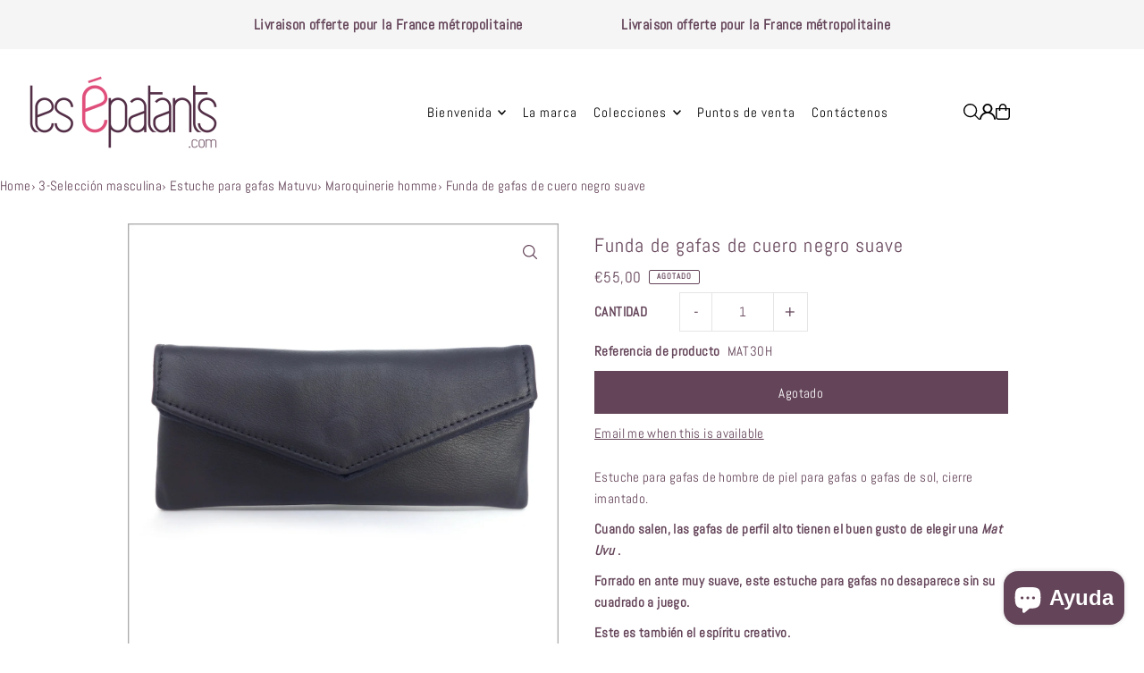

--- FILE ---
content_type: application/javascript
request_url: https://cdn.kilatechapps.com/media/iconbar/75343397209.min.js
body_size: 2669
content:
if(typeof ktsmi == "undefined"){ktsmi ={};ktsmi.executed = false}else{ktsmi.executed = true}ktsmi.styleBar = ` .kt-smi-wrap{display:flex;justify-content:center}@media(min-width:768px){.kt-smi-wrap{display:flex}.kt-smi-icon.kEmail,.kt-smi-box-icon.kEmail{display:none!important}}.kt-smi-wrap .kt-smi-pos{position:fixed;z-index:1010;bottom:0}.kt-smi-wrap .kt-smi-bar{display:flex;border-radius:5px;padding:4px;background-color:rgba(255,255,255,1.00);box-shadow:0 0 4px 2px rgba(100,68,89,0.00);-webkit-animation:slide-in-blurred-bottom-ktsmi .6s cubic-bezier(0.230,1.000,0.320,1.000) both;animation:slide-in-blurred-bottom-ktsmi .6s cubic-bezier(0.230,1.000,0.320,1.000) both}.kt-smi-wrap .kt-smi-icon{display:inline-block;border-radius:100px;cursor:pointer;transition:all .3s ease-out;line-height:1;margin:0;padding:4px;border:solid 0 rgba(0,0,0,1.00)}.kt-smi-wrap .kt-smi-icon:first-child{margin-left:0}.kt-smi-wrap .kt-smi-icon:last-child{margin-right:0}.kt-smi-wrap .kt-smi-icon:hover{transform:scale(1.3)}.kt-smi-wrap .kt-smi-icon svg,.kt-smi-box-wrap .kt-smi-box-icon svg,.kt-smi-wrap .kt-smi-icon img,.kt-smi-box-wrap .kt-smi-box-icon img{vertical-align:middle;width:25px;height:25px;fill:rgba(100,68,89,1.00);color:rgba(100,68,89,1.00)}@-webkit-keyframes slide-in-blurred-bottom-ktsmi{0%{-webkit-transform:translateY(1000px) scaleY(2.5) scaleX(.2);transform:translateY(1000px) scaleY(2.5) scaleX(.2);-webkit-transform-origin:50% 100%;transform-origin:50% 100%;-webkit-filter:blur(40px);filter:blur(40px);opacity:0}100%{-webkit-transform:translateY(0) scaleY(1) scaleX(1);transform:translateY(0) scaleY(1) scaleX(1);-webkit-transform-origin:50% 50%;transform-origin:50% 50%;-webkit-filter:blur(0);filter:blur(0);opacity:1}}@keyframes slide-in-blurred-bottom-ktsmi{0%{-webkit-transform:translateY(1000px) scaleY(2.5) scaleX(.2);transform:translateY(1000px) scaleY(2.5) scaleX(.2);-webkit-transform-origin:50% 100%;transform-origin:50% 100%;-webkit-filter:blur(40px);filter:blur(40px);opacity:0}100%{-webkit-transform:translateY(0) scaleY(1) scaleX(1);transform:translateY(0) scaleY(1) scaleX(1);-webkit-transform-origin:50% 50%;transform-origin:50% 50%;-webkit-filter:blur(0);filter:blur(0);opacity:1}}@-webkit-keyframes slide-in-blurred-left-ktsmi{0%{-webkit-transform:translateX(-1000px) scaleX(2.5) scaleY(.2);transform:translateX(-1000px) scaleX(2.5) scaleY(.2);-webkit-transform-origin:100% 50%;transform-origin:100% 50%;-webkit-filter:blur(40px);filter:blur(40px);opacity:0}100%{-webkit-transform:translateX(0) scaleY(1) scaleX(1);transform:translateX(0) scaleY(1) scaleX(1);-webkit-transform-origin:50% 50%;transform-origin:50% 50%;-webkit-filter:blur(0);filter:blur(0);opacity:1}}@keyframes slide-in-blurred-left-ktsmi{0%{-webkit-transform:translateX(-1000px) scaleX(2.5) scaleY(.2);transform:translateX(-1000px) scaleX(2.5) scaleY(.2);-webkit-transform-origin:100% 50%;transform-origin:100% 50%;-webkit-filter:blur(40px);filter:blur(40px);opacity:0}100%{-webkit-transform:translateX(0) scaleY(1) scaleX(1);transform:translateX(0) scaleY(1) scaleX(1);-webkit-transform-origin:50% 50%;transform-origin:50% 50%;-webkit-filter:blur(0);filter:blur(0);opacity:1}}@-webkit-keyframes slide-in-blurred-right-ktsmi{0%{-webkit-transform:translateX(1000px) scaleX(2.5) scaleY(.2);transform:translateX(1000px) scaleX(2.5) scaleY(.2);-webkit-transform-origin:0 50%;transform-origin:0 50%;-webkit-filter:blur(40px);filter:blur(40px);opacity:0}100%{-webkit-transform:translateX(0) scaleY(1) scaleX(1);transform:translateX(0) scaleY(1) scaleX(1);-webkit-transform-origin:50% 50%;transform-origin:50% 50%;-webkit-filter:blur(0);filter:blur(0);opacity:1}}@keyframes slide-in-blurred-right-ktsmi{0%{-webkit-transform:translateX(1000px) scaleX(2.5) scaleY(.2);transform:translateX(1000px) scaleX(2.5) scaleY(.2);-webkit-transform-origin:0 50%;transform-origin:0 50%;-webkit-filter:blur(40px);filter:blur(40px);opacity:0}100%{-webkit-transform:translateX(0) scaleY(1) scaleX(1);transform:translateX(0) scaleY(1) scaleX(1);-webkit-transform-origin:50% 50%;transform-origin:50% 50%;-webkit-filter:blur(0);filter:blur(0);opacity:1}}@-webkit-keyframes scale-in-center-ktsmi{0%{-webkit-transform:scale(0);transform:scale(0);opacity:1}100%{-webkit-transform:scale(1);transform:scale(1);opacity:1}}@keyframes scale-in-center-ktsmi{0%{-webkit-transform:scale(0);transform:scale(0);opacity:1}100%{-webkit-transform:scale(1);transform:scale(1);opacity:1}} `;ktsmi.icons=["<svg version=\"1.2\" baseProfile=\"tiny\" id=\"Layer_1\" xmlns=\"http://www.w3.org/2000/svg\" xmlns:xlink=\"http://www.w3.org/1999/xlink\" x=\"0px\" y=\"0px\" viewBox=\"0 0 50 50\" overflow=\"visible\" xml:space=\"preserve\"><path fill-rule=\"evenodd\" fill=\"\" d=\"M25,0c13.8,0,25,11.2,25,25S38.8,50,25,50S0,38.8,0,25S11.2,0,25,0z M25,9.4c-4.2,0-4.8,0-6.4,0.1c-1.7,0.1-2.8,0.3-3.8,0.7c-1,0.4-1.9,0.9-2.8,1.8c-0.9,0.9-1.4,1.7-1.8,2.8c-0.4,1-0.7,2.1-0.7,3.8c-0.1,1.7-0.1,2.2-0.1,6.4s0,4.8,0.1,6.4c0.1,1.7,0.3,2.8,0.7,3.8c0.4,1,0.9,1.9,1.8,2.8c0.9,0.9,1.7,1.4,2.8,1.8c1,0.4,2.1,0.7,3.8,0.7c1.7,0.1,2.2,0.1,6.4,0.1s4.8,0,6.4-0.1c1.7-0.1,2.8-0.3,3.8-0.7c1-0.4,1.9-0.9,2.8-1.8c0.9-0.9,1.4-1.7,1.8-2.8c0.4-1,0.7-2.1,0.7-3.8c0.1-1.7,0.1-2.2,0.1-6.4s0-4.8-0.1-6.4c-0.1-1.7-0.3-2.8-0.7-3.8c-0.4-1-0.9-1.9-1.8-2.8c-0.9-0.9-1.7-1.4-2.8-1.8c-1-0.4-2.1-0.7-3.8-0.7C29.8,9.4,29.2,9.4,25,9.4z M25,12.2c4.2,0,4.7,0,6.3,0.1c1.5,0.1,2.4,0.3,2.9,0.5c0.7,0.3,1.2,0.6,1.8,1.2c0.5,0.5,0.9,1.1,1.2,1.8c0.2,0.6,0.5,1.4,0.5,2.9c0.1,1.6,0.1,2.1,0.1,6.3s0,4.7-0.1,6.3c-0.1,1.5-0.3,2.4-0.5,2.9c-0.3,0.7-0.6,1.2-1.2,1.8c-0.5,0.5-1.1,0.9-1.8,1.2c-0.6,0.2-1.4,0.5-2.9,0.5c-1.6,0.1-2.1,0.1-6.3,0.1c-4.2,0-4.7,0-6.3-0.1c-1.5-0.1-2.4-0.3-2.9-0.5c-0.7-0.3-1.2-0.6-1.8-1.2c-0.5-0.5-0.9-1.1-1.2-1.8c-0.2-0.6-0.5-1.4-0.5-2.9c-0.1-1.6-0.1-2.1-0.1-6.3s0-4.7,0.1-6.3c0.1-1.5,0.3-2.4,0.5-2.9c0.3-0.7,0.6-1.2,1.2-1.8c0.5-0.5,1.1-0.9,1.8-1.2c0.6-0.2,1.4-0.5,2.9-0.5C20.3,12.2,20.8,12.2,25,12.2z M25,17c-4.4,0-8,3.6-8,8s3.6,8,8,8s8-3.6,8-8S29.4,17,25,17z M25,30.2c-2.9,0-5.2-2.3-5.2-5.2s2.3-5.2,5.2-5.2c2.9,0,5.2,2.3,5.2,5.2S27.9,30.2,25,30.2z M35.2,16.7c0,1-0.8,1.9-1.9,1.9c-1,0-1.9-0.8-1.9-1.9s0.8-1.9,1.9-1.9C34.4,14.8,35.2,15.6,35.2,16.7z\"/></svg>", "<svg id=\"Layer_1\" data-name=\"Layer 1\" xmlns=\"http://www.w3.org/2000/svg\" viewBox=\"0 0 50 50\"><path d=\"M24.9,50Zm.2,0Zm-.3,0Zm.4,0Zm-.4,0Zm.4,0Zm.1,0Zm-.6,0Zm.7,0Zm-.8,0Zm.9,0Zm-1,0Zm-.1,0Zm1.2,0Zm-1.3,0Zm1.3,0Zm.1,0Zm-1.4,0Zm-.1,0Zm1.6,0Zm.1,0Zm-1.8,0ZM24,50Zm2,0Zm-2.1,0ZM26,50Zm-2.2,0Zm2.3,0Zm-2.3,0Zm2.4,0Zm-2.5,0Zm2.6,0Zm.1,0Zm-2.8,0Zm2.8,0Zm-2.9,0Zm0,0Zm3,0Zm-3.1,0Zm3.2,0Zm.1-.1Zm-3.4,0Zm-.1,0Zm3.6,0Zm-3.7,0Zm3.7,0Zm-3.7,0Zm3.8,0Zm.1,0Zm-4,0Zm-.1,0Zm4.2,0Zm-4.3,0Zm4.4,0Zm0,0Zm-4.4,0Zm-.1,0Zm4.6,0Zm-6.2-.2a25,25,0,1,1,7.8,0V32.2h5.8L35.8,25H28.9V20.3c0-2,1-3.9,4.1-3.9h3.1V10.2a38.29,38.29,0,0,0-5.6-.5c-5.7,0-9.4,3.5-9.4,9.7V25H14.7v7.2h6.4V49.7Z\"/></svg>", "<svg version=\"1.2\" baseProfile=\"tiny\" id=\"Layer_1\" xmlns=\"http://www.w3.org/2000/svg\" xmlns:xlink=\"http://www.w3.org/1999/xlink\" x=\"0px\" y=\"0px\" viewBox=\"0 0 50 50\" overflow=\"visible\" xml:space=\"preserve\"><g id=\"Layer_x0020_1\"><path fill-rule=\"evenodd\" fill=\"\" d=\"M25,0c13.8,0,25,11.2,25,25S38.8,50,25,50S0,38.8,0,25S11.2,0,25,0z M30.6,10.4c0,0.4,0.1,6.9,6.9,7.3c0,1.9,0,3.2,0,5c-0.5,0-4.5-0.3-6.9-2.5l0,9.7c0.1,6.8-4.9,10.9-11.4,9.4C8,36,11.7,19.4,23,21.2c0,5.4,0,0,0,5.4c-4.6-0.7-6.2,3.2-5,6c1.1,2.5,5.8,3.1,7.4-0.5c0.2-0.7,0.3-1.5,0.3-2.4V10.3L30.6,10.4L30.6,10.4z\"/></g></svg>", "<svg version=\"1.2\" baseProfile=\"tiny\" id=\"Layer_1\" xmlns=\"http://www.w3.org/2000/svg\" xmlns:xlink=\"http://www.w3.org/1999/xlink\" x=\"0px\" y=\"0px\" viewBox=\"0 0 50 50\" overflow=\"visible\" xml:space=\"preserve\"><path d=\"M25,0C11.2,0,0,11.2,0,25c0,10.6,6.6,19.6,15.9,23.3c-0.2-2-0.4-5,0.1-7.2c0.5-2,2.9-12.4,2.9-12.4s-0.7-1.5-0.7-3.7c0-3.5,2-6.1,4.5-6.1c2.1,0,3.2,1.6,3.2,3.5c0,2.1-1.4,5.4-2.1,8.3c-0.6,2.5,1.2,4.5,3.7,4.5c4.4,0,7.9-4.7,7.9-11.4c0-6-4.3-10.2-10.4-10.2c-7.1,0-11.3,5.3-11.3,10.8c0,2.1,0.8,4.5,1.9,5.7c0.2,0.2,0.2,0.5,0.2,0.7c-0.2,0.8-0.6,2.5-0.7,2.8c-0.1,0.5-0.4,0.6-0.8,0.3C11,32.6,9,28.1,9,24.4c0-7.9,5.7-15.1,16.5-15.1c8.7,0,15.4,6.2,15.4,14.4c0,8.6-5.4,15.5-13,15.5c-2.5,0-4.9-1.3-5.7-2.9c0,0-1.3,4.8-1.6,5.9c-0.6,2.2-2.1,4.9-3.1,6.6c2.3,0.7,4.8,1.1,7.4,1.1c13.8,0,25-11.2,25-25C50,11.2,38.8,0,25,0z\"/></svg>"];ktsmi.urls=["https://www.instagram.com/les_epatants", "https://www.facebook.com/LesEpatants/", "https://www.tiktok.com/@les_epatants", "https://www.pinterest.fr/lesEpatants/"];ktsmi.tooltips=["Instagram", "Facebook", "Tiktok", "Pinterest"];ktsmi.htmlBar=`<div class="kt-smi-pos"><div class="kt-smi-bar"></div></div>`;ktsmi.initBar=()=>{var iconshtml="";ktsmi.icons.forEach((iconsvg,i)=>{iconshtml+=`<div class="kt-smi-icon k${ktsmi.tooltips[i].replaceAll(" ", "")}" title="${ktsmi.tooltips[i]}" onclick="window.open('${ktsmi.urls[i]}', '_blank')">${iconsvg}</div>`;});var htmlBar=document.createElement("div");htmlBar.classList.add("kt-smi-wrap");htmlBar.innerHTML=ktsmi.htmlBar;htmlBar.querySelector('.kt-smi-bar').innerHTML=iconshtml;var styleBar=document.createElement("style");styleBar.id="ktsmi-bar-css"
styleBar.innerHTML=ktsmi.styleBar;document.head.appendChild(styleBar);document.body.appendChild(htmlBar);}
ktsmi.initBox=()=>{var boxes=document.querySelectorAll(".kt-smi-box-wrap");if(boxes.length==0){return;}
var iconshtml="";ktsmi.icons.forEach((iconsvg,i)=>{iconshtml+=`<div class="kt-smi-box-icon k${ktsmi.tooltips[i].replaceAll(" ", "")}" title="${ktsmi.tooltips[i]}" onclick="window.open('${ktsmi.urls[i]}', '_blank')">${iconsvg}</div>`;});var htmlBar=document.createElement("div");htmlBar.classList.add("kt-smi-box");htmlBar.innerHTML=iconshtml;boxes.forEach((box)=>{box.appendChild(htmlBar.cloneNode(true));});document.querySelectorAll(".kt-smi").forEach((comp)=>{comp.style.display="block";});}
ktsmi.init=()=>{ktsmi.initBar();ktsmi.initBox();}
if(document.readyState==='loading'){document.addEventListener('DOMContentLoaded',(event)=>{ktsmi.init();});}else{ktsmi.init();}